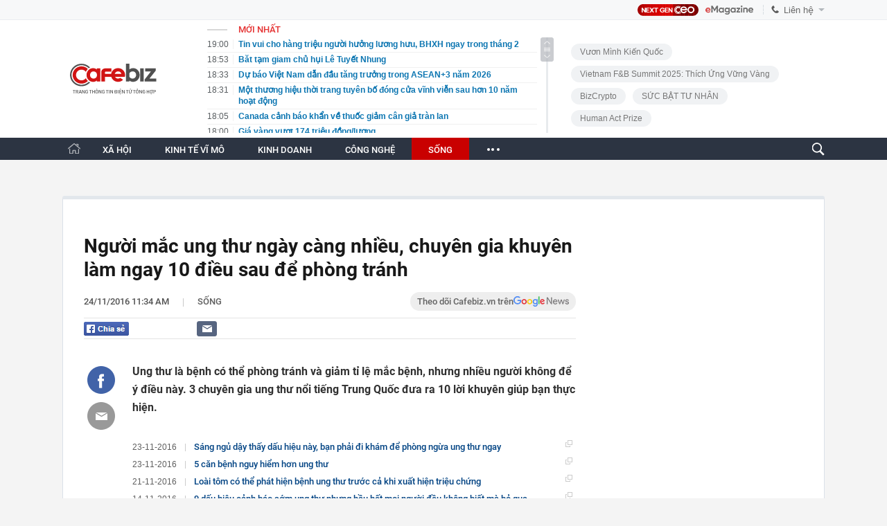

--- FILE ---
content_type: text/html; charset=utf-8
request_url: https://cafebiz.vn/ajaxData/TinMoiOnHeader.chn
body_size: 2841
content:
<li>
            <a href="/tin-vui-cho-hang-trieu-nguoi-huong-luong-huu-bhxh-ngay-trong-thang-2-176260124185246423.chn" title="Tin vui cho hàng triệu người hưởng lương hưu, BHXH ngay trong tháng 2">
                <span class="time">19:00</span>
                <span class="text">Tin vui cho hàng triệu người hưởng lương hưu, BHXH ngay trong tháng 2</span>
            </a>
        </li>
            <li>
            <a href="/bat-tam-giam-chu-hui-le-tuyet-nhung-176260124185353565.chn" title="Băt tạm giam chủ hụi Lê Tuyết Nhung">
                <span class="time">18:53</span>
                <span class="text">Băt tạm giam chủ hụi Lê Tuyết Nhung</span>
            </a>
        </li>
            <li>
            <a href="/du-bao-viet-nam-dan-dau-tang-truong-trong-asean3-nam-2026-176260124134232898.chn" title="Dự báo Việt Nam dẫn đầu tăng trưởng trong ASEAN+3 năm 2026">
                <span class="time">18:33</span>
                <span class="text">Dự báo Việt Nam dẫn đầu tăng trưởng trong ASEAN+3 năm 2026</span>
            </a>
        </li>
            <li>
            <a href="/mot-thuong-hieu-thoi-trang-tuyen-bo-dong-cua-vinh-vien-sau-hon-10-nam-hoat-dong-176260124183212721.chn" title="Một thương hiệu thời trang tuyên bố đóng cửa vĩnh viễn sau hơn 10 năm hoạt động">
                <span class="time">18:31</span>
                <span class="text">Một thương hiệu thời trang tuyên bố đóng cửa vĩnh viễn sau hơn 10 năm hoạt động</span>
            </a>
        </li>
            <li>
            <a href="/canada-canh-bao-khan-ve-thuoc-giam-can-gia-tran-lan-176260124170139572.chn" title="Canada cảnh báo khẩn về thuốc giảm cân giả tràn lan">
                <span class="time">18:05</span>
                <span class="text">Canada cảnh báo khẩn về thuốc giảm cân giả tràn lan</span>
            </a>
        </li>
            <li>
            <a href="/gia-vang-vuot-174-trieu-dong-luong-176260124170057621.chn" title="Giá vàng vượt 174 triệu đồng/lượng">
                <span class="time">18:00</span>
                <span class="text">Giá vàng vượt 174 triệu đồng/lượng</span>
            </a>
        </li>
            <li>
            <a href="/ky-luc-xuat-nhap-khau-930-ty-usd-mo-rong-quy-mo-di-sau-ve-chat-176260124134134747.chn" title="Kỷ lục xuất nhập khẩu 930 tỷ USD: Mở rộng quy mô, đi sâu về chất">
                <span class="time">18:00</span>
                <span class="text">Kỷ lục xuất nhập khẩu 930 tỷ USD: Mở rộng quy mô, đi sâu về chất</span>
            </a>
        </li>
            <li>
            <a href="/khai-thong-nguon-luc-kieu-bao-cho-thi-truong-bat-dong-san-phat-trien-trong-2026-176260124170014715.chn" title="Khai thông nguồn lực kiều bào cho thị trường bất động sản phát triển trong 2026">
                <span class="time">17:50</span>
                <span class="text">Khai thông nguồn lực kiều bào cho thị trường bất động sản phát triển trong 2026</span>
            </a>
        </li>
            <li>
            <a href="/chung-khoan-my-chao-dao-vi-cang-thang-dia-chinh-tri-176260124165900751.chn" title="Chứng khoán Mỹ chao đảo vì căng thẳng địa chính trị">
                <span class="time">17:45</span>
                <span class="text">Chứng khoán Mỹ chao đảo vì căng thẳng địa chính trị</span>
            </a>
        </li>
            <li>
            <a href="/xuat-nhap-khau-nua-dau-thang-1-dat-hon-39-ty-usd-khoi-dau-soi-dong-cho-muc-tieu-1000-ty-usd-176260124165817637.chn" title="Xuất nhập khẩu nửa đầu tháng 1 đạt hơn 39 tỷ USD: Khởi đầu sôi động cho mục tiêu 1.000 tỷ USD">
                <span class="time">17:40</span>
                <span class="text">Xuất nhập khẩu nửa đầu tháng 1 đạt hơn 39 tỷ USD: Khởi đầu sôi động cho mục tiêu 1.000 tỷ USD</span>
            </a>
        </li>
            <li>
            <a href="/clip-ben-trong-xuong-che-bien-thuoc-dong-y-cong-an-tphcm-vua-triet-pha-176260124165734544.chn" title="CLIP: Bên trong xưởng chế biến &quot;thuốc đông y&quot; Công an TPHCM vừa triệt phá">
                <span class="time">17:35</span>
                <span class="text">CLIP: Bên trong xưởng chế biến &quot;thuốc đông y&quot; Công an TPHCM vừa triệt phá</span>
            </a>
        </li>
            <li>
            <a href="/thi-truong-chung-khoan-don-chu-ky-tang-truong-moi-tu-be-phong-loi-nhuan-176260124165658995.chn" title="Thị trường chứng khoán đón chu kỳ tăng trưởng mới từ bệ phóng lợi nhuận">
                <span class="time">17:35</span>
                <span class="text">Thị trường chứng khoán đón chu kỳ tăng trưởng mới từ bệ phóng lợi nhuận</span>
            </a>
        </li>
            <li>
            <a href="/doanh-nghiep-san-sang-cho-van-hoi-but-pha-nam-2026-176260124165611619.chn" title="Doanh nghiệp sẵn sàng cho vận hội bứt phá năm 2026">
                <span class="time">17:30</span>
                <span class="text">Doanh nghiệp sẵn sàng cho vận hội bứt phá năm 2026</span>
            </a>
        </li>
            <li>
            <a href="/o-can-ho-tang-cao-nhat-6-thang-toi-moi-hieu-khong-phai-can-ho-tren-cao-la-dang-tien-176260124145347244.chn" title="Ở căn hộ tầng cao nhất 6 tháng, tôi mới hiểu: Không phải căn hộ trên cao là đáng tiền">
                <span class="time">17:30</span>
                <span class="text">Ở căn hộ tầng cao nhất 6 tháng, tôi mới hiểu: Không phải căn hộ trên cao là đáng tiền</span>
            </a>
        </li>
            <li>
            <a href="/bo-cong-thuong-noi-gi-viec-tang-truong-dien-nam-2025-o-muc-thap-176260124165446218.chn" title="Bộ Công Thương nói gì việc tăng trưởng điện năm 2025 ở mức thấp?">
                <span class="time">17:25</span>
                <span class="text">Bộ Công Thương nói gì việc tăng trưởng điện năm 2025 ở mức thấp?</span>
            </a>
        </li>
            <li>
            <a href="/cuc-thue-thong-bao-hoa-toc-ve-viec-nop-le-phi-mon-bai-nam-2026-176260124165331814.chn" title="Cục Thuế thông báo hỏa tốc về việc nộp lệ phí môn bài năm 2026">
                <span class="time">17:20</span>
                <span class="text">Cục Thuế thông báo hỏa tốc về việc nộp lệ phí môn bài năm 2026</span>
            </a>
        </li>
            <li>
            <a href="/luong-chong-87-trieu-dem-gui-tiet-kiem-het-3-nam-sau-co-500-trieu-nhung-ngan-hang-noi-luon-rut-bay-gio-thi-mat-sach-176260124145215281.chn" title="Lương chồng 8,7 triệu đem gửi tiết kiệm hết, 3 năm sau có 500 triệu nhưng ngân hàng nói luôn: &quot;Rút bây giờ thì mất sạch&quot;">
                <span class="time">17:15</span>
                <span class="text">Lương chồng 8,7 triệu đem gửi tiết kiệm hết, 3 năm sau có 500 triệu nhưng ngân hàng nói luôn: &quot;Rút bây giờ thì mất sạch&quot;</span>
            </a>
        </li>
            <li>
            <a href="/bat-ngo-ve-san-pham-lang-nghe-moi-noi-tren-tiktok-shop-mua-tet-176260124165200147.chn" title="Bất ngờ về sản phẩm làng nghề mới nổi trên TikTok Shop mùa Tết">
                <span class="time">17:10</span>
                <span class="text">Bất ngờ về sản phẩm làng nghề mới nổi trên TikTok Shop mùa Tết</span>
            </a>
        </li>
            <li>
            <a href="/sap-co-khu-cong-nghiep-hon-2500-ty-dong-o-phu-tho-176260124165025805.chn" title="Sắp có khu công nghiệp hơn 2.500 tỷ đồng ở Phú Thọ">
                <span class="time">17:05</span>
                <span class="text">Sắp có khu công nghiệp hơn 2.500 tỷ đồng ở Phú Thọ</span>
            </a>
        </li>
            <li>
            <a href="/don-dap-chao-ban-co-phieu-176260124164711839.chn" title="Dồn dập chào bán cổ phiếu">
                <span class="time">17:00</span>
                <span class="text">Dồn dập chào bán cổ phiếu</span>
            </a>
        </li>
    <!--s: 24/01/2026 19:00:47-->  <!--CachedInfo:LastModifiedDate: 24/01/2026 19:00:47 | TimeCD: -->

--- FILE ---
content_type: text/html; charset=utf-8
request_url: https://cafebiz.vn/ajaxData/getBoxHotHome.chn
body_size: 1785
content:
<div id="boxNewest" class="slwrap clearfix">
        <div class="tab title">
            <h3>NỔI BẬT TRANG CHỦ</h3>
        </div>
        <div class="">
            <div class="noi-bat-trang-chu">
                <div id="NoiBat1">
                                                            <div class="tin-noi-bat first">
                        <a href="/12-trieu-lao-dong-bi-sa-thai-nam-2025-lan-song-duoi-viec-manh-nhat-18-nam-hang-van-gen-z-bi-day-ra-duong-176260124102413935.chn" title="1,2 triệu lao động bị sa thải năm 2025: Làn sóng đuổi việc mạnh nhất 18 năm, hàng vạn Gen Z bị đẩy ra đường" data-popup-url="/12-trieu-lao-dong-bi-sa-thai-nam-2025-lan-song-duoi-viec-manh-nhat-18-nam-hang-van-gen-z-bi-day-ra-duong-176260124102413935.chn"
                            class="show-popup visit-popup">
                            <h3 class="title">1,2 triệu lao động bị sa thải năm 2025: Làn sóng đuổi việc mạnh nhất 18 năm, hàng vạn Gen Z bị đẩy ra đường</h3>
                        </a>
                        <p class="desc">
                            Những lời hứa về AI của các tập đoàn đã biến thành một làn sóng sa thải, “đại thanh trừng” năm 2025.
                        </p>
                        <a href="/12-trieu-lao-dong-bi-sa-thai-nam-2025-lan-song-duoi-viec-manh-nhat-18-nam-hang-van-gen-z-bi-day-ra-duong-176260124102413935.chn" title="1,2 triệu lao động bị sa thải năm 2025: Làn sóng đuổi việc mạnh nhất 18 năm, hàng vạn Gen Z bị đẩy ra đường" data-popup-url="/12-trieu-lao-dong-bi-sa-thai-nam-2025-lan-song-duoi-viec-manh-nhat-18-nam-hang-van-gen-z-bi-day-ra-duong-176260124102413935.chn"
                            class="show-popup visit-popup">
                            <img loading="lazy" src="https://cafebiz.cafebizcdn.vn/zoom/370_230/162123310254002176/2026/1/24/avatar1769224918571-176922491928923741028.png"
                                class="cover" title="1,2 triệu lao động bị sa thải năm 2025: Làn sóng đuổi việc mạnh nhất 18 năm, hàng vạn Gen Z bị đẩy ra đường" width="254" height="153">
                        </a>
                    </div>
                                                        </div>
                <div id="NoiBat2">
                                                                                                    <div class="tin-noi-bat">
                        <a title="Bảo Tín Mạnh Hải phát thông báo khẩn, người mua vàng đặc biệt chú ý" href="/bao-tin-manh-hai-phat-thong-bao-khan-nguoi-mua-vang-dac-biet-chu-y-176260124100759429.chn" data-popup-url="/bao-tin-manh-hai-phat-thong-bao-khan-nguoi-mua-vang-dac-biet-chu-y-176260124100759429.chn"
                            class="show-popup visit-popup"
                            newsType="0">
                            <img src="https://cafebiz.cafebizcdn.vn/zoom/223_140/162123310254002176/2026/1/24/avatar1769224002136-17692240033171654512636.jpg" class="cover" title="Bảo Tín Mạnh Hải phát thông báo khẩn, người mua vàng đặc biệt chú ý" width="254"
                                height="153" loading="lazy">
                        </a>
                        
                        <a href="/bao-tin-manh-hai-phat-thong-bao-khan-nguoi-mua-vang-dac-biet-chu-y-176260124100759429.chn" title="Bảo Tín Mạnh Hải phát thông báo khẩn, người mua vàng đặc biệt chú ý" data-popup-url="/bao-tin-manh-hai-phat-thong-bao-khan-nguoi-mua-vang-dac-biet-chu-y-176260124100759429.chn"
                            class="show-popup visit-popup">
                            <h3 class="title">Bảo Tín Mạnh Hải phát thông báo khẩn, người mua vàng đặc biệt chú ý</h3>
                        </a>
                        <p class="desc">
                            Doanh nghiệp vàng Bảo Tín Mạnh Hải vừa phát đi thông báo khẩn liên quan đến việc mua bán vàng tại đây.
                        </p>
                    </div>
                                                                                <div class="tin-noi-bat">
                        <a title="Một tiệm vàng Trung Quốc chơi lớn: Thưởng &#039;nóng&#039; tiền và vàng cho nhân viên dịp tất niên" href="/mot-tiem-vang-trung-quoc-choi-lon-thuong-nong-tien-va-vang-cho-nhan-vien-dip-tat-nien-176260124115956991.chn" data-popup-url="/mot-tiem-vang-trung-quoc-choi-lon-thuong-nong-tien-va-vang-cho-nhan-vien-dip-tat-nien-176260124115956991.chn"
                            class="show-popup visit-popup"
                            newsType="0">
                            <img src="https://cafebiz.cafebizcdn.vn/zoom/223_140/162123310254002176/2026/1/24/avatar1769230747011-1769230747813776559343.png" class="cover" title="Một tiệm vàng Trung Quốc chơi lớn: Thưởng &#039;nóng&#039; tiền và vàng cho nhân viên dịp tất niên" width="254"
                                height="153" loading="lazy">
                        </a>
                        
                        <a href="/mot-tiem-vang-trung-quoc-choi-lon-thuong-nong-tien-va-vang-cho-nhan-vien-dip-tat-nien-176260124115956991.chn" title="Một tiệm vàng Trung Quốc chơi lớn: Thưởng &#039;nóng&#039; tiền và vàng cho nhân viên dịp tất niên" data-popup-url="/mot-tiem-vang-trung-quoc-choi-lon-thuong-nong-tien-va-vang-cho-nhan-vien-dip-tat-nien-176260124115956991.chn"
                            class="show-popup visit-popup">
                            <h3 class="title">Một tiệm vàng Trung Quốc chơi lớn: Thưởng &#039;nóng&#039; tiền và vàng cho nhân viên dịp tất niên</h3>
                        </a>
                        <p class="desc">
                            Đây là một ví dụ nổi bật của tinh thần tri ân nhân viên trong bối cảnh bối cảnh kinh tế đang có nhiều thách thức.
                        </p>
                    </div>
                                                                                <div class="tin-noi-bat">
                        <a title="Giá vàng tiến sát mốc 5.000 USD/ounce, chuyên gia khuyến nghị nóng &quot;không nên bán toàn bộ vàng&quot;" href="/gia-vang-tien-sat-moc-5000-usd-ounce-chuyen-gia-khuyen-nghi-nong-khong-nen-ban-toan-bo-vang-176260124095456708.chn" data-popup-url="/gia-vang-tien-sat-moc-5000-usd-ounce-chuyen-gia-khuyen-nghi-nong-khong-nen-ban-toan-bo-vang-176260124095456708.chn"
                            class="show-popup visit-popup"
                            newsType="0">
                            <img src="https://cafebiz.cafebizcdn.vn/zoom/223_140/162123310254002176/2026/1/24/thiet-ke-chua-co-ten-2026-01-24t093032-205-17692223248661642144531-1769223205372-17692232066001482738083.png" class="cover" title="Giá vàng tiến sát mốc 5.000 USD/ounce, chuyên gia khuyến nghị nóng &quot;không nên bán toàn bộ vàng&quot;" width="254"
                                height="153" loading="lazy">
                        </a>
                        
                        <a href="/gia-vang-tien-sat-moc-5000-usd-ounce-chuyen-gia-khuyen-nghi-nong-khong-nen-ban-toan-bo-vang-176260124095456708.chn" title="Giá vàng tiến sát mốc 5.000 USD/ounce, chuyên gia khuyến nghị nóng &quot;không nên bán toàn bộ vàng&quot;" data-popup-url="/gia-vang-tien-sat-moc-5000-usd-ounce-chuyen-gia-khuyen-nghi-nong-khong-nen-ban-toan-bo-vang-176260124095456708.chn"
                            class="show-popup visit-popup">
                            <h3 class="title">Giá vàng tiến sát mốc 5.000 USD/ounce, chuyên gia khuyến nghị nóng &quot;không nên bán toàn bộ vàng&quot;</h3>
                        </a>
                        <p class="desc">
                            Chuyên gia cho rằng nhà đầu tư có thể chốt lời khi giá vàng lên cao, tuy nhiên không nên bán toàn bộ vàng.
                        </p>
                    </div>
                                                        </div>
            </div>

        </div>
    </div>



    <div class="clearall"></div>
    <span class="border_bottom mgb20"></span>
    <div class="clearall"></div>
<!--u: 24/01/2026 18:37:53 -->

--- FILE ---
content_type: text/html; charset=utf-8
request_url: https://cafebiz.vn/loadsamezone/zone-17650.chn
body_size: 2082
content:
<ul class="item">
    <div class="rowccm clearfix" id="ccm_row1" data-cd-key="newsposition:zoneid0type1" data-cd-top="2">
                                    <li class="clearfix" data-newsid="176260123110602626">
                    <a title="Tiệm bánh mỳ có tiếng ở TPHCM bất ngờ thông báo đóng cửa vĩnh viễn" href="/tiem-banh-my-co-tieng-o-tphcm-bat-ngo-thong-bao-dong-cua-vinh-vien-176260123110602626.chn" data-popup-url="/tiem-banh-my-co-tieng-o-tphcm-bat-ngo-thong-bao-dong-cua-vinh-vien-176260123110602626.chn" class="show-popup visit-popup">
                        <img alt="Tiệm bánh mỳ có tiếng ở TPHCM bất ngờ thông báo đóng cửa vĩnh viễn" src="https://cafebiz.cafebizcdn.vn/zoom/223_140/162123310254002176/2026/1/23/avatar1769141117137-1769141117842112951652.jpg" loading="lazy">
                    </a>
                    <div class="tt">
                        <a class="bTitle show-popup visit-popup" title="Tiệm bánh mỳ có tiếng ở TPHCM bất ngờ thông báo đóng cửa vĩnh viễn" href="/tiem-banh-my-co-tieng-o-tphcm-bat-ngo-thong-bao-dong-cua-vinh-vien-176260123110602626.chn" data-popup-url="/tiem-banh-my-co-tieng-o-tphcm-bat-ngo-thong-bao-dong-cua-vinh-vien-176260123110602626.chn">
                            Tiệm bánh mỳ có tiếng ở TPHCM bất ngờ thông báo đóng cửa vĩnh viễn
                        </a>
                        <span class="iconb-ccm">Nổi bật</span>
                    </div>
                </li>
                            <li class="clearfix" data-newsid="176260123190214845">
                    <a title="SỐC: Phát hiện 14 mẫu &quot;inox 304&quot; giả trên sàn thương mại điện tử, cảnh báo rủi ro người dùng bị thôi nhiễm kim loại nặng" href="/soc-phat-hien-14-mau-inox-304-gia-tren-san-thuong-mai-dien-tu-canh-bao-rui-ro-nguoi-dung-bi-thoi-nhiem-kim-loai-nang-176260123190214845.chn" data-popup-url="/soc-phat-hien-14-mau-inox-304-gia-tren-san-thuong-mai-dien-tu-canh-bao-rui-ro-nguoi-dung-bi-thoi-nhiem-kim-loai-nang-176260123190214845.chn" class="show-popup visit-popup">
                        <img alt="SỐC: Phát hiện 14 mẫu &quot;inox 304&quot; giả trên sàn thương mại điện tử, cảnh báo rủi ro người dùng bị thôi nhiễm kim loại nặng" src="https://cafebiz.cafebizcdn.vn/zoom/223_140/162123310254002176/2026/1/23/avatar1769169699868-17691697003571602210254.jpg" loading="lazy">
                    </a>
                    <div class="tt">
                        <a class="bTitle show-popup visit-popup" title="SỐC: Phát hiện 14 mẫu &quot;inox 304&quot; giả trên sàn thương mại điện tử, cảnh báo rủi ro người dùng bị thôi nhiễm kim loại nặng" href="/soc-phat-hien-14-mau-inox-304-gia-tren-san-thuong-mai-dien-tu-canh-bao-rui-ro-nguoi-dung-bi-thoi-nhiem-kim-loai-nang-176260123190214845.chn" data-popup-url="/soc-phat-hien-14-mau-inox-304-gia-tren-san-thuong-mai-dien-tu-canh-bao-rui-ro-nguoi-dung-bi-thoi-nhiem-kim-loai-nang-176260123190214845.chn">
                            SỐC: Phát hiện 14 mẫu &quot;inox 304&quot; giả trên sàn thương mại điện tử, cảnh báo rủi ro người dùng bị thôi nhiễm kim loại nặng
                        </a>
                        <span class="iconb-ccm">Nổi bật</span>
                    </div>
                </li>
                                                                                                    <li class="clearfix" data-newsid="176260124145347244">
                            <a title="Ở căn hộ tầng cao nhất 6 tháng, tôi mới hiểu: Không phải căn hộ trên cao là đáng tiền" href="/o-can-ho-tang-cao-nhat-6-thang-toi-moi-hieu-khong-phai-can-ho-tren-cao-la-dang-tien-176260124145347244.chn" data-popup-url="/o-can-ho-tang-cao-nhat-6-thang-toi-moi-hieu-khong-phai-can-ho-tren-cao-la-dang-tien-176260124145347244.chn" class="show-popup visit-popup">
                                <img alt="Ở căn hộ tầng cao nhất 6 tháng, tôi mới hiểu: Không phải căn hộ trên cao là đáng tiền" src="https://cafebiz.cafebizcdn.vn/zoom/223_140/162123310254002176/2026/1/24/avatar1769241195233-1769241195568483806014.png">
                            </a>
                            <div class="tt">
                                <a class="bTitle show-popup visit-popup" title="Ở căn hộ tầng cao nhất 6 tháng, tôi mới hiểu: Không phải căn hộ trên cao là đáng tiền" href="/o-can-ho-tang-cao-nhat-6-thang-toi-moi-hieu-khong-phai-can-ho-tren-cao-la-dang-tien-176260124145347244.chn"
                                   data-popup-url="/o-can-ho-tang-cao-nhat-6-thang-toi-moi-hieu-khong-phai-can-ho-tren-cao-la-dang-tien-176260124145347244.chn">Ở căn hộ tầng cao nhất 6 tháng, tôi mới hiểu: Không phải căn hộ trên cao là đáng tiền</a>
                                <span class="gach" style="margin: 0 4px">-</span>
                                <span class="time time-ago" title="2026-01-24T17:30:00"></span>
                            </div>
                        </li>
                                                                                                                                                                                                                                                                                                                                                                                                                                                            </div>
    <div class="rowccm clearfix" id="ccm_row2" data-cd-key="siteid176:newsinzone:zone" data-cd-top="2">
                                                                                                                                                <li class="clearfix" data-newsid="176260124145215281">
                            <a title="Lương chồng 8,7 triệu đem gửi tiết kiệm hết, 3 năm sau có 500 triệu nhưng ngân hàng nói luôn: &quot;Rút bây giờ thì mất sạch&quot;" href="/luong-chong-87-trieu-dem-gui-tiet-kiem-het-3-nam-sau-co-500-trieu-nhung-ngan-hang-noi-luon-rut-bay-gio-thi-mat-sach-176260124145215281.chn" data-popup-url="/luong-chong-87-trieu-dem-gui-tiet-kiem-het-3-nam-sau-co-500-trieu-nhung-ngan-hang-noi-luon-rut-bay-gio-thi-mat-sach-176260124145215281.chn" class="show-popup visit-popup">
                                <img alt="Lương chồng 8,7 triệu đem gửi tiết kiệm hết, 3 năm sau có 500 triệu nhưng ngân hàng nói luôn: &quot;Rút bây giờ thì mất sạch&quot;" src="https://cafebiz.cafebizcdn.vn/zoom/223_140/162123310254002176/2026/1/24/avatar1769240767794-17692407682901307283333.png">
                            </a>
                            <div class="tt">
                                <a class="bTitle show-popup visit-popup" title="Lương chồng 8,7 triệu đem gửi tiết kiệm hết, 3 năm sau có 500 triệu nhưng ngân hàng nói luôn: &quot;Rút bây giờ thì mất sạch&quot;" href="/luong-chong-87-trieu-dem-gui-tiet-kiem-het-3-nam-sau-co-500-trieu-nhung-ngan-hang-noi-luon-rut-bay-gio-thi-mat-sach-176260124145215281.chn"
                                   data-popup-url="/luong-chong-87-trieu-dem-gui-tiet-kiem-het-3-nam-sau-co-500-trieu-nhung-ngan-hang-noi-luon-rut-bay-gio-thi-mat-sach-176260124145215281.chn">Lương chồng 8,7 triệu đem gửi tiết kiệm hết, 3 năm sau có 500 triệu nhưng ngân hàng nói luôn: &quot;Rút bây giờ thì mất sạch&quot;</a>
                                <span class="gach" style="margin: 0 4px">-</span>
                                <span class="time time-ago" title="2026-01-24T17:15:00"></span>
                            </div>
                        </li>
                                                                                                            <li class="clearfix" data-newsid="176260124144507719">
                            <a title="Phát hiện người đàn ông SN 1970 ăn xin vỉa hè nhưng có tài sản lên hơn 20 tỷ đồng, sở hữu nhiều khoản đầu tư" href="/phat-hien-nguoi-dan-ong-sn-1970-an-xin-via-he-nhung-co-tai-san-len-hon-20-ty-dong-so-huu-nhieu-khoan-dau-tu-176260124144507719.chn" data-popup-url="/phat-hien-nguoi-dan-ong-sn-1970-an-xin-via-he-nhung-co-tai-san-len-hon-20-ty-dong-so-huu-nhieu-khoan-dau-tu-176260124144507719.chn" class="show-popup visit-popup">
                                <img alt="Phát hiện người đàn ông SN 1970 ăn xin vỉa hè nhưng có tài sản lên hơn 20 tỷ đồng, sở hữu nhiều khoản đầu tư" src="https://cafebiz.cafebizcdn.vn/zoom/223_140/162123310254002176/2026/1/24/avatar1769240663774-1769240664491669834581.png">
                            </a>
                            <div class="tt">
                                <a class="bTitle show-popup visit-popup" title="Phát hiện người đàn ông SN 1970 ăn xin vỉa hè nhưng có tài sản lên hơn 20 tỷ đồng, sở hữu nhiều khoản đầu tư" href="/phat-hien-nguoi-dan-ong-sn-1970-an-xin-via-he-nhung-co-tai-san-len-hon-20-ty-dong-so-huu-nhieu-khoan-dau-tu-176260124144507719.chn"
                                   data-popup-url="/phat-hien-nguoi-dan-ong-sn-1970-an-xin-via-he-nhung-co-tai-san-len-hon-20-ty-dong-so-huu-nhieu-khoan-dau-tu-176260124144507719.chn">Phát hiện người đàn ông SN 1970 ăn xin vỉa hè nhưng có tài sản lên hơn 20 tỷ đồng, sở hữu nhiều khoản đầu tư</a>
                                <span class="gach" style="margin: 0 4px">-</span>
                                <span class="time time-ago" title="2026-01-24T17:00:00"></span>
                            </div>
                        </li>
                                                                                                            <li class="clearfix" data-newsid="176260124144400454">
                            <a title="Bước sang Bính Ngọ 2026, 3 con giáp này hết khổ, 1 con giáp cẩn trọng kẻo nợ nần quấn thân" href="/buoc-sang-binh-ngo-2026-3-con-giap-nay-het-kho-1-con-giap-can-trong-keo-no-nan-quan-than-176260124144400454.chn" data-popup-url="/buoc-sang-binh-ngo-2026-3-con-giap-nay-het-kho-1-con-giap-can-trong-keo-no-nan-quan-than-176260124144400454.chn" class="show-popup visit-popup">
                                <img alt="Bước sang Bính Ngọ 2026, 3 con giáp này hết khổ, 1 con giáp cẩn trọng kẻo nợ nần quấn thân" src="https://cafebiz.cafebizcdn.vn/zoom/223_140/162123310254002176/2026/1/24/avatar1769240571411-17692405716561815960111.jpeg">
                            </a>
                            <div class="tt">
                                <a class="bTitle show-popup visit-popup" title="Bước sang Bính Ngọ 2026, 3 con giáp này hết khổ, 1 con giáp cẩn trọng kẻo nợ nần quấn thân" href="/buoc-sang-binh-ngo-2026-3-con-giap-nay-het-kho-1-con-giap-can-trong-keo-no-nan-quan-than-176260124144400454.chn"
                                   data-popup-url="/buoc-sang-binh-ngo-2026-3-con-giap-nay-het-kho-1-con-giap-can-trong-keo-no-nan-quan-than-176260124144400454.chn">Bước sang Bính Ngọ 2026, 3 con giáp này hết khổ, 1 con giáp cẩn trọng kẻo nợ nần quấn thân</a>
                                <span class="gach" style="margin: 0 4px">-</span>
                                <span class="time time-ago" title="2026-01-24T16:45:00"></span>
                            </div>
                        </li>
                                                                                                                                                                                                                                                                <li class="tincungmucfocus" data-ad="zone_510087"><div id="admzone501578"></div></li>
        <script>
                        admicroAD.unit.push(function () { admicroAD.show('admzone501578') });
                    </script>
    </div>
</ul>
<!--u: 24/01/2026 18:49:14 -->